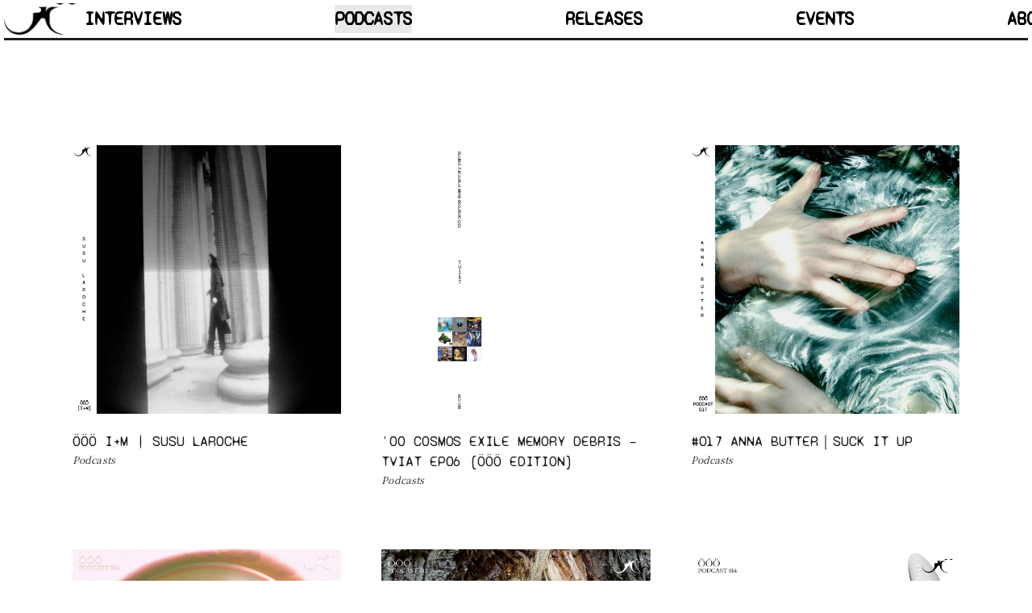

--- FILE ---
content_type: text/html; charset=UTF-8
request_url: https://ooolandscape.com/online/podcasts/
body_size: 11013
content:
<!DOCTYPE html>
<html lang="en-US">
<head>
	<meta charset="UTF-8">
	<meta name="viewport" content="width=device-width, initial-scale=1, user-scalable=yes">
	<link rel="profile" href="https://gmpg.org/xfn/11">

	<title>Podcasts &#8211; ÖÖÖ</title>
<meta name='robots' content='max-image-preview:large' />
<link rel='dns-prefetch' href='//fonts.googleapis.com' />
<link rel="alternate" type="application/rss+xml" title="ÖÖÖ &raquo; Feed" href="https://ooolandscape.com/feed/" />
<link rel="alternate" type="application/rss+xml" title="ÖÖÖ &raquo; Comments Feed" href="https://ooolandscape.com/comments/feed/" />
<link rel="alternate" type="application/rss+xml" title="ÖÖÖ &raquo; Podcasts Portfolio Category Feed" href="https://ooolandscape.com/online/podcasts/feed/" />
<style id='wp-img-auto-sizes-contain-inline-css' type='text/css'>
img:is([sizes=auto i],[sizes^="auto," i]){contain-intrinsic-size:3000px 1500px}
/*# sourceURL=wp-img-auto-sizes-contain-inline-css */
</style>
<style id='wp-emoji-styles-inline-css' type='text/css'>

	img.wp-smiley, img.emoji {
		display: inline !important;
		border: none !important;
		box-shadow: none !important;
		height: 1em !important;
		width: 1em !important;
		margin: 0 0.07em !important;
		vertical-align: -0.1em !important;
		background: none !important;
		padding: 0 !important;
	}
/*# sourceURL=wp-emoji-styles-inline-css */
</style>
<link rel='stylesheet' id='wp-block-library-css' href='https://ooolandscape.com/wp-includes/css/dist/block-library/style.min.css?ver=6.9' type='text/css' media='all' />
<style id='global-styles-inline-css' type='text/css'>
:root{--wp--preset--aspect-ratio--square: 1;--wp--preset--aspect-ratio--4-3: 4/3;--wp--preset--aspect-ratio--3-4: 3/4;--wp--preset--aspect-ratio--3-2: 3/2;--wp--preset--aspect-ratio--2-3: 2/3;--wp--preset--aspect-ratio--16-9: 16/9;--wp--preset--aspect-ratio--9-16: 9/16;--wp--preset--color--black: #000000;--wp--preset--color--cyan-bluish-gray: #abb8c3;--wp--preset--color--white: #ffffff;--wp--preset--color--pale-pink: #f78da7;--wp--preset--color--vivid-red: #cf2e2e;--wp--preset--color--luminous-vivid-orange: #ff6900;--wp--preset--color--luminous-vivid-amber: #fcb900;--wp--preset--color--light-green-cyan: #7bdcb5;--wp--preset--color--vivid-green-cyan: #00d084;--wp--preset--color--pale-cyan-blue: #8ed1fc;--wp--preset--color--vivid-cyan-blue: #0693e3;--wp--preset--color--vivid-purple: #9b51e0;--wp--preset--gradient--vivid-cyan-blue-to-vivid-purple: linear-gradient(135deg,rgb(6,147,227) 0%,rgb(155,81,224) 100%);--wp--preset--gradient--light-green-cyan-to-vivid-green-cyan: linear-gradient(135deg,rgb(122,220,180) 0%,rgb(0,208,130) 100%);--wp--preset--gradient--luminous-vivid-amber-to-luminous-vivid-orange: linear-gradient(135deg,rgb(252,185,0) 0%,rgb(255,105,0) 100%);--wp--preset--gradient--luminous-vivid-orange-to-vivid-red: linear-gradient(135deg,rgb(255,105,0) 0%,rgb(207,46,46) 100%);--wp--preset--gradient--very-light-gray-to-cyan-bluish-gray: linear-gradient(135deg,rgb(238,238,238) 0%,rgb(169,184,195) 100%);--wp--preset--gradient--cool-to-warm-spectrum: linear-gradient(135deg,rgb(74,234,220) 0%,rgb(151,120,209) 20%,rgb(207,42,186) 40%,rgb(238,44,130) 60%,rgb(251,105,98) 80%,rgb(254,248,76) 100%);--wp--preset--gradient--blush-light-purple: linear-gradient(135deg,rgb(255,206,236) 0%,rgb(152,150,240) 100%);--wp--preset--gradient--blush-bordeaux: linear-gradient(135deg,rgb(254,205,165) 0%,rgb(254,45,45) 50%,rgb(107,0,62) 100%);--wp--preset--gradient--luminous-dusk: linear-gradient(135deg,rgb(255,203,112) 0%,rgb(199,81,192) 50%,rgb(65,88,208) 100%);--wp--preset--gradient--pale-ocean: linear-gradient(135deg,rgb(255,245,203) 0%,rgb(182,227,212) 50%,rgb(51,167,181) 100%);--wp--preset--gradient--electric-grass: linear-gradient(135deg,rgb(202,248,128) 0%,rgb(113,206,126) 100%);--wp--preset--gradient--midnight: linear-gradient(135deg,rgb(2,3,129) 0%,rgb(40,116,252) 100%);--wp--preset--font-size--small: 13px;--wp--preset--font-size--medium: 20px;--wp--preset--font-size--large: 36px;--wp--preset--font-size--x-large: 42px;--wp--preset--spacing--20: 0.44rem;--wp--preset--spacing--30: 0.67rem;--wp--preset--spacing--40: 1rem;--wp--preset--spacing--50: 1.5rem;--wp--preset--spacing--60: 2.25rem;--wp--preset--spacing--70: 3.38rem;--wp--preset--spacing--80: 5.06rem;--wp--preset--shadow--natural: 6px 6px 9px rgba(0, 0, 0, 0.2);--wp--preset--shadow--deep: 12px 12px 50px rgba(0, 0, 0, 0.4);--wp--preset--shadow--sharp: 6px 6px 0px rgba(0, 0, 0, 0.2);--wp--preset--shadow--outlined: 6px 6px 0px -3px rgb(255, 255, 255), 6px 6px rgb(0, 0, 0);--wp--preset--shadow--crisp: 6px 6px 0px rgb(0, 0, 0);}:where(.is-layout-flex){gap: 0.5em;}:where(.is-layout-grid){gap: 0.5em;}body .is-layout-flex{display: flex;}.is-layout-flex{flex-wrap: wrap;align-items: center;}.is-layout-flex > :is(*, div){margin: 0;}body .is-layout-grid{display: grid;}.is-layout-grid > :is(*, div){margin: 0;}:where(.wp-block-columns.is-layout-flex){gap: 2em;}:where(.wp-block-columns.is-layout-grid){gap: 2em;}:where(.wp-block-post-template.is-layout-flex){gap: 1.25em;}:where(.wp-block-post-template.is-layout-grid){gap: 1.25em;}.has-black-color{color: var(--wp--preset--color--black) !important;}.has-cyan-bluish-gray-color{color: var(--wp--preset--color--cyan-bluish-gray) !important;}.has-white-color{color: var(--wp--preset--color--white) !important;}.has-pale-pink-color{color: var(--wp--preset--color--pale-pink) !important;}.has-vivid-red-color{color: var(--wp--preset--color--vivid-red) !important;}.has-luminous-vivid-orange-color{color: var(--wp--preset--color--luminous-vivid-orange) !important;}.has-luminous-vivid-amber-color{color: var(--wp--preset--color--luminous-vivid-amber) !important;}.has-light-green-cyan-color{color: var(--wp--preset--color--light-green-cyan) !important;}.has-vivid-green-cyan-color{color: var(--wp--preset--color--vivid-green-cyan) !important;}.has-pale-cyan-blue-color{color: var(--wp--preset--color--pale-cyan-blue) !important;}.has-vivid-cyan-blue-color{color: var(--wp--preset--color--vivid-cyan-blue) !important;}.has-vivid-purple-color{color: var(--wp--preset--color--vivid-purple) !important;}.has-black-background-color{background-color: var(--wp--preset--color--black) !important;}.has-cyan-bluish-gray-background-color{background-color: var(--wp--preset--color--cyan-bluish-gray) !important;}.has-white-background-color{background-color: var(--wp--preset--color--white) !important;}.has-pale-pink-background-color{background-color: var(--wp--preset--color--pale-pink) !important;}.has-vivid-red-background-color{background-color: var(--wp--preset--color--vivid-red) !important;}.has-luminous-vivid-orange-background-color{background-color: var(--wp--preset--color--luminous-vivid-orange) !important;}.has-luminous-vivid-amber-background-color{background-color: var(--wp--preset--color--luminous-vivid-amber) !important;}.has-light-green-cyan-background-color{background-color: var(--wp--preset--color--light-green-cyan) !important;}.has-vivid-green-cyan-background-color{background-color: var(--wp--preset--color--vivid-green-cyan) !important;}.has-pale-cyan-blue-background-color{background-color: var(--wp--preset--color--pale-cyan-blue) !important;}.has-vivid-cyan-blue-background-color{background-color: var(--wp--preset--color--vivid-cyan-blue) !important;}.has-vivid-purple-background-color{background-color: var(--wp--preset--color--vivid-purple) !important;}.has-black-border-color{border-color: var(--wp--preset--color--black) !important;}.has-cyan-bluish-gray-border-color{border-color: var(--wp--preset--color--cyan-bluish-gray) !important;}.has-white-border-color{border-color: var(--wp--preset--color--white) !important;}.has-pale-pink-border-color{border-color: var(--wp--preset--color--pale-pink) !important;}.has-vivid-red-border-color{border-color: var(--wp--preset--color--vivid-red) !important;}.has-luminous-vivid-orange-border-color{border-color: var(--wp--preset--color--luminous-vivid-orange) !important;}.has-luminous-vivid-amber-border-color{border-color: var(--wp--preset--color--luminous-vivid-amber) !important;}.has-light-green-cyan-border-color{border-color: var(--wp--preset--color--light-green-cyan) !important;}.has-vivid-green-cyan-border-color{border-color: var(--wp--preset--color--vivid-green-cyan) !important;}.has-pale-cyan-blue-border-color{border-color: var(--wp--preset--color--pale-cyan-blue) !important;}.has-vivid-cyan-blue-border-color{border-color: var(--wp--preset--color--vivid-cyan-blue) !important;}.has-vivid-purple-border-color{border-color: var(--wp--preset--color--vivid-purple) !important;}.has-vivid-cyan-blue-to-vivid-purple-gradient-background{background: var(--wp--preset--gradient--vivid-cyan-blue-to-vivid-purple) !important;}.has-light-green-cyan-to-vivid-green-cyan-gradient-background{background: var(--wp--preset--gradient--light-green-cyan-to-vivid-green-cyan) !important;}.has-luminous-vivid-amber-to-luminous-vivid-orange-gradient-background{background: var(--wp--preset--gradient--luminous-vivid-amber-to-luminous-vivid-orange) !important;}.has-luminous-vivid-orange-to-vivid-red-gradient-background{background: var(--wp--preset--gradient--luminous-vivid-orange-to-vivid-red) !important;}.has-very-light-gray-to-cyan-bluish-gray-gradient-background{background: var(--wp--preset--gradient--very-light-gray-to-cyan-bluish-gray) !important;}.has-cool-to-warm-spectrum-gradient-background{background: var(--wp--preset--gradient--cool-to-warm-spectrum) !important;}.has-blush-light-purple-gradient-background{background: var(--wp--preset--gradient--blush-light-purple) !important;}.has-blush-bordeaux-gradient-background{background: var(--wp--preset--gradient--blush-bordeaux) !important;}.has-luminous-dusk-gradient-background{background: var(--wp--preset--gradient--luminous-dusk) !important;}.has-pale-ocean-gradient-background{background: var(--wp--preset--gradient--pale-ocean) !important;}.has-electric-grass-gradient-background{background: var(--wp--preset--gradient--electric-grass) !important;}.has-midnight-gradient-background{background: var(--wp--preset--gradient--midnight) !important;}.has-small-font-size{font-size: var(--wp--preset--font-size--small) !important;}.has-medium-font-size{font-size: var(--wp--preset--font-size--medium) !important;}.has-large-font-size{font-size: var(--wp--preset--font-size--large) !important;}.has-x-large-font-size{font-size: var(--wp--preset--font-size--x-large) !important;}
/*# sourceURL=global-styles-inline-css */
</style>

<style id='classic-theme-styles-inline-css' type='text/css'>
/*! This file is auto-generated */
.wp-block-button__link{color:#fff;background-color:#32373c;border-radius:9999px;box-shadow:none;text-decoration:none;padding:calc(.667em + 2px) calc(1.333em + 2px);font-size:1.125em}.wp-block-file__button{background:#32373c;color:#fff;text-decoration:none}
/*# sourceURL=/wp-includes/css/classic-themes.min.css */
</style>
<link rel='stylesheet' id='qi-addons-for-elementor-premium-helper-parts-style-css' href='https://ooolandscape.com/wp-content/plugins/qi-addons-for-elementor-premium/assets/css/helper-parts.min.css?ver=6.9' type='text/css' media='all' />
<link rel='stylesheet' id='qi-addons-for-elementor-style-css' href='https://ooolandscape.com/wp-content/plugins/qi-addons-for-elementor/assets/css/main.min.css?ver=1.7.6' type='text/css' media='all' />
<link rel='stylesheet' id='qi-addons-for-elementor-premium-style-css' href='https://ooolandscape.com/wp-content/plugins/qi-addons-for-elementor-premium/assets/css/main.min.css?ver=6.9' type='text/css' media='all' />
<link rel='stylesheet' id='qi-addons-for-elementor-grid-style-css' href='https://ooolandscape.com/wp-content/plugins/qi-addons-for-elementor/assets/css/grid.min.css?ver=1.7.6' type='text/css' media='all' />
<link rel='stylesheet' id='qi-addons-for-elementor-helper-parts-style-css' href='https://ooolandscape.com/wp-content/plugins/qi-addons-for-elementor/assets/css/helper-parts.min.css?ver=1.7.6' type='text/css' media='all' />
<link rel='stylesheet' id='swiper-css' href='https://ooolandscape.com/wp-content/plugins/elementor/assets/lib/swiper/v8/css/swiper.min.css?ver=8.4.5' type='text/css' media='all' />
<link rel='stylesheet' id='qode-essential-addons-style-css' href='https://ooolandscape.com/wp-content/plugins/qode-essential-addons/assets/css/main.min.css?ver=1.6.1' type='text/css' media='all' />
<link rel='stylesheet' id='qode-essential-addons-premium-style-css' href='https://ooolandscape.com/wp-content/plugins/qode-essential-addons-premium/assets/css/main.min.css?ver=6.9' type='text/css' media='all' />
<link rel='stylesheet' id='qi-google-fonts-css' href='https://fonts.googleapis.com/css?family=DM+Sans%3A400%2C500%2C600%2C700%7CKrona+One%3A400%2C500%2C600%2C700%7CJetBrains+Mono%3A400%2C500%2C600%2C700%7CGFS+Didot%3A400%2C500%2C600%2C700%7CNoto+Serif+JP%3A400%2C500%2C600%2C700%7CCinzel%3A400%2C500%2C600%2C700%7CSyne+Mono%3A400%2C500%2C600%2C700%7CCormorant+Garamond%3A400%2C500%2C600%2C700%7CLora%3A400%2C500%2C600%2C700%7CEB+Garamond%3A400%2C500%2C600%2C700%7CBodoni+Moda%3A400%2C500%2C600%2C700%7CBentham%3A400%2C500%2C600%2C700%7CSpace+Grotesk%3A400%2C500%2C600%2C700%7CMontserrat%3A400%2C500%2C600%2C700%7COpen+Sans%3A400%2C500%2C600%2C700%7CRaleway%3A400%2C500%2C600%2C700%7CQuicksand%3A400%2C500%2C600%2C700%7CManrope%3A400%2C500%2C600%2C700%7CPrompt%3A400%2C500%2C600%2C700%7CExo%3A400%2C500%2C600%2C700%7CExo+2%3A400%2C500%2C600%2C700%7CGotu%3A400%2C500%2C600%2C700&#038;subset=latin-ext&#038;display=swap&#038;ver=1.0.0' type='text/css' media='all' />
<link rel='stylesheet' id='qi-grid-css' href='https://ooolandscape.com/wp-content/themes/qi/assets/css/grid.min.css?ver=1.3' type='text/css' media='all' />
<link rel='stylesheet' id='qi-main-css' href='https://ooolandscape.com/wp-content/themes/qi/assets/css/main.min.css?ver=1.3' type='text/css' media='all' />
<style id='qi-main-inline-css' type='text/css'>
#qodef-page-footer-bottom-area { background-color: rgba(255,255,255,0);}#qodef-page-footer-bottom-area-inner { padding-bottom: 15px;padding-left: 45px !important;padding-right: 45px !important;border-top-width: 0px;}#qodef-fullscreen-area { background-color: #0a0a0a;text-align: center;}#qodef-fullscreen-area-inner { flex-direction: column;}.qodef-fullscreen-menu-opener { width: 72px;}#qodef-fullscreen-area .qodef-fullscreen-menu-close { color: #ffffff;width: 100px;}#qodef-fullscreen-area .qodef-fullscreen-menu-close:hover, #qodef-fullscreen-area .qodef-fullscreen-menu-close:focus { color: #ffffff;}.qodef-fullscreen-menu > ul > li > a { color: #ffffff;font-family: "Krona One";font-size: 60px;line-height: 80px;text-transform: uppercase;margin-top: 20px;margin-bottom: 20px;}.qodef-fullscreen-menu > ul > li > a:hover { color: #ffffff;text-decoration: none;}.qodef-fullscreen-menu > ul > li.current-menu-ancestor > a, .qodef-fullscreen-menu > ul > li.current-menu-item > a { color: #ffffff;text-decoration: underline;}.qodef-fullscreen-menu ul li ul li > a { color: #000000;}.qodef-fullscreen-menu ul li ul li > a:hover { color: #000000;}.qodef-fullscreen-menu ul li ul li.current-menu-ancestor > a, .qodef-fullscreen-menu ul li ul li.current-menu-item > a { color: #000000;}@media only screen and (max-width: 1024px) { #qodef-page-inner { padding: 50px 0px 50px 0px;}}#qodef-page-header .qodef-header-logo-link { height: 40px;}#qodef-page-mobile-header .qodef-mobile-header-logo-link { height: 100px;padding: 700;}#qodef-page-header .widget.woocommerce.widget_shopping_cart .widgettitle { font-family: "Syne Mono";font-size: 23px;font-weight: 700;letter-spacing: -1px;text-transform: uppercase;}.qodef-header-navigation> ul > li > a, #qodef-page-header .widget_qode_essential_addons_icon_svg .qodef-m-text { font-family: "Syne Mono";font-size: 23px;font-weight: 700;letter-spacing: -1px;text-transform: uppercase;}.qodef-header-navigation> ul > li > a:hover, .qodef-header-navigation> ul > li > a:focus { text-decoration: none;}.qodef-header-navigation> ul > li.current-menu-ancestor > a, .qodef-header-navigation> ul > li.current-menu-item > a { text-decoration: none;}.qodef-header-navigation> ul > li { margin-left: 85px;margin-right: 85px;}.qodef-header-navigation > ul > li.qodef-menu-item--narrow ul li a { font-family: "Arial";}.qodef-portfolio-list .qodef-e-info-category { color: #1e1e1e;}.qodef-portfolio-list .qodef-e-info-category a, .qodef-e-content-follow .qodef-e-content .qodef-e-category-holder .qodef-e-info-category { color: #1e1e1e;font-family: "Noto Serif JP";font-size: 12px;font-style: italic;font-weight: 400;letter-spacing: 0.1px;}.qodef-portfolio-single .qodef-portfolio-info .qodef-style--meta, .qodef-portfolio-single.qodef-info-text-position--adjacent .qodef-portfolio-info .qodef-style--meta, .qodef-portfolio-project-info .qodef-e-label { font-family: "Krona One";font-size: 20px;font-weight: 500;text-transform: uppercase;}.qodef-portfolio-single .qodef-portfolio-info p, .qodef-portfolio-single .qodef-portfolio-info a, .qodef-portfolio-single .qodef-portfolio-info .qodef-e > span, .qodef-portfolio-project-info .qodef-e-info-data, .qodef-portfolio-project-info .qodef-e-info-data a { color: #000000;font-family: "JetBrains Mono";font-size: 14px;font-style: normal;text-transform: none;}.qodef-portfolio-single .qodef-media .qodef-grid-item:not(:last-child) { margin-bottom: 30px !important;}body { font-family: "Manrope";font-size: 14px;line-height: 24px;font-weight: 500;letter-spacing: 0px;text-transform: none;}.mfp-bottom-bar .mfp-counter, .mfp-bottom-bar .mfp-title { font-family: "Manrope";font-size: 14px;line-height: 24px;font-weight: 500;letter-spacing: 0px;text-transform: none;}p { margin-top: 2px;}h1, .qodef-h1 { color: #ffffff;font-family: "Arial";font-size: 43px;line-height: 50px;font-style: normal;font-weight: 400;letter-spacing: -0.9px;text-transform: uppercase;}h2, .qodef-h2 { font-family: "Syne Mono";font-size: 30px;line-height: 45px;font-weight: 400;letter-spacing: -2px;text-transform: capitalize;}#qodef-woo-page.qodef--checkout #customer_details h3, #qodef-woo-page.qodef--checkout #order_review_heading { font-family: "Syne Mono";font-size: 30px;line-height: 45px;font-weight: 400;letter-spacing: -2px;text-transform: capitalize;}h3, .qodef-h3 { font-family: "Arial";font-size: 14px;line-height: 25px;font-style: normal;font-weight: 400;letter-spacing: 0.1px;text-transform: none;}#qodef-woo-page.qodef--single .woocommerce-Reviews .woocommerce-Reviews-title, #qodef-woo-page.qodef--single #review_form .comment-reply-title, #qodef-woo-page.qodef--cart .cart_totals > h2, #qodef-woo-page.qodef--cart .cross-sells > h2, .woocommerce-page div.woocommerce > .cart-empty, body[class*="theme-qi"] #qodef-related-posts .qodef-m-title { font-family: "Arial";font-size: 14px;line-height: 25px;font-style: normal;font-weight: 400;letter-spacing: 0.1px;text-transform: none;}h4, .qodef-h4 { font-family: "Krona One";font-size: 14px;line-height: 24px;font-weight: 300;text-transform: uppercase;}h5, .qodef-h5 { font-family: "Syne Mono";font-size: 18px;line-height: 25px;font-weight: 500;letter-spacing: -0.1px;text-transform: uppercase;}.woocommerce-page div.woocommerce .shop_table th, #qodef-woo-page.qodef--cart .shop_table td.product-name a { font-family: "Syne Mono";font-size: 18px;line-height: 25px;font-weight: 500;letter-spacing: -0.1px;text-transform: uppercase;}#qodef-woo-page.qodef--single .woocommerce-tabs .wc-tabs li a { font-family: "Syne Mono";font-size: 18px;line-height: 25px;font-weight: 500;letter-spacing: -0.1px;text-transform: uppercase;}h6, .qodef-h6 { font-family: "Syne Mono";font-size: 15px;line-height: 15px;font-weight: 400;text-transform: uppercase;}#qodef-page-sidebar .widget.widget_recent_entries ul li a, #qodef-page-sidebar .wp-block-latest-posts li a, #qodef-page-wrapper .widget.woocommerce a .product-title, #qodef-woo-page.qodef--single .shop_attributes th, #qodef-woo-page.qodef--single .woocommerce-Reviews .woocommerce-review__author { font-family: "Syne Mono";font-size: 15px;line-height: 15px;font-weight: 400;text-transform: uppercase;}a, p a { text-decoration: none;}a:hover, p a:hover, a:focus, p a:focus, .woocommerce-account .woocommerce-MyAccount-navigation ul li.is-active a, #qodef-woo-page.qodef--single .woocommerce-product-rating .woocommerce-review-link:hover, .qodef-page-title .qodef-breadcrumbs a:hover, #qodef-page-comments-list .qodef-comment-item .qodef-e-links a:hover { text-decoration: none;outline: none;}.qodef-blog.qodef--single.qodef-m .qodef-blog-item .qodef-e-content,
					.qodef-blog.qodef--single .qodef-blog-item .qodef-e-info.qodef-info--top,
					.qodef-blog.qodef--single .qodef-blog-item.format-quote .qodef-e-quote,
					.qodef-blog.qodef--single .qodef-blog-item.format-link .qodef-e-link { text-align: left;justify-content: left;}.qodef-header--standard.qodef-header--borders-between #qodef-page-header .qodef-widget-holder > .widget { padding-left: 2px;padding-right: 2px;}.qodef-header--standard #qodef-page-header-inner { border-bottom-color: transparent !important;}.qodef-header--standard.qodef-header--standard-absolute-border #qodef-page-header-inner:after { border-bottom-width: 3px;border-bottom-style: solid;left: 5px !important;width: calc(100% - 10px) !important;}.qodef-header-navigation> ul > li.current-menu-ancestor > a .qodef-menu-item-text, .qodef-header-navigation> ul > li.current-menu-item > a .qodef-menu-item-text { background-color: rgba(178,178,178,0.29);}#qodef-single-portfolio-navigation .qodef-m-nav { font-family: "Krona One";font-size: 18px;font-weight: 400;text-transform: uppercase;}#qodef-single-portfolio-navigation .qodef-m-nav:hover { text-decoration: none;}#qodef-single-portfolio-navigation .qodef-m-holder { margin-top: 78px  !important;}#qodef-related-projects { padding-top: 92px;}.qodef-portfolio-single .qodef-variations--big .qodef-portfolio-info { margin-top: 10px;}.qodef-header--standard #qodef-page-header { height: 50px;}.qodef-header--standard #qodef-page-header-inner { padding-left: 5px;padding-right: 5px;border-bottom-width: 3px;border-bottom-style: solid;}#qodef-page-header .qodef-widget-holder .widget { margin-left: 2px;margin-right: 2px;}.qodef-mobile-header-navigation { background-color: rgba(255,255,255,0.59)!important;}.qodef-mobile-header--standard #qodef-page-mobile-header { height: 110px;}.qodef-mobile-header--standard #qodef-page-mobile-header-inner { padding-left: 35px;padding-right: 35px;}.qodef-mobile-header--standard .qodef-mobile-header-navigation > ul:not(.qodef-content-grid) { padding-left: 35px;padding-right: 35px;}.qodef-mobile-header--standard #qodef-page-mobile-header-inner { border-bottom-color: #ffffff;border-bottom-width: 1px;border-bottom-style: solid;}.qodef-mobile-header--standard .qodef-mobile-header-navigation { border-bottom-color: #000000;border-bottom-width: 1px;border-bottom-style: solid;}.qodef-mobile-header-opener { color: #000000;}.qodef-mobile-header-opener svg { width: 17px;}.qodef-mobile-header-opener:hover { color: #000000;}.qodef-mobile-header-navigation> ul > li > a { font-family: "Syne Mono";font-size: 20px;line-height: 35px;font-weight: 900;text-decoration: none;letter-spacing: 0px;text-transform: uppercase;}.qodef-mobile-header-navigation> ul > li > a:hover, .qodef-mobile-header-navigation> ul > li > a:focus { text-decoration: none;}.qodef-mobile-header-navigation> ul > li.current-menu-ancestor > a, .qodef-mobile-header-navigation> ul > li.current-menu-item > a { color: rgba(0,0,0,0.21);text-decoration: none;}.qodef-mobile-header-navigation> ul > li.current-menu-ancestor > .qodef-mobile-menu-item-icon, .qodef-mobile-header-navigation> ul > li.current-menu-item > .qodef-mobile-menu-item-icon { color: rgba(0,0,0,0.21);}.qodef-mobile-header-navigation > ul > li ul li a { font-family: "Syne Mono";}@media only screen and (max-width: 1024px){#qodef-fullscreen-area .qodef-fullscreen-menu-close { top: 29px;right: 7%;}}@media only screen and (max-width: 680px){.qodef-fullscreen-menu > ul > li > a { font-size: 35px;line-height: 65px;}h2, .qodef-h2 { font-size: 26px;}#qodef-woo-page.qodef--checkout #customer_details h3, #qodef-woo-page.qodef--checkout #order_review_heading { font-size: 26px;}}
/*# sourceURL=qi-main-inline-css */
</style>
<link rel='stylesheet' id='qi-style-css' href='https://ooolandscape.com/wp-content/themes/qi/style.css?ver=1.3' type='text/css' media='all' />
<script type="text/javascript" src="https://ooolandscape.com/wp-includes/js/jquery/jquery.min.js?ver=3.7.1" id="jquery-core-js"></script>
<script type="text/javascript" src="https://ooolandscape.com/wp-includes/js/jquery/jquery-migrate.min.js?ver=3.4.1" id="jquery-migrate-js"></script>
<link rel="https://api.w.org/" href="https://ooolandscape.com/wp-json/" /><link rel="alternate" title="JSON" type="application/json" href="https://ooolandscape.com/wp-json/wp/v2/portfolio-category/29" /><link rel="EditURI" type="application/rsd+xml" title="RSD" href="https://ooolandscape.com/xmlrpc.php?rsd" />
<meta name="generator" content="WordPress 6.9" />
<meta name="generator" content="Elementor 3.22.3; features: e_optimized_assets_loading, e_optimized_css_loading, additional_custom_breakpoints; settings: css_print_method-external, google_font-enabled, font_display-auto">
<link rel="icon" href="https://ooolandscape.com/wp-content/uploads/2022/07/1-150x150.jpg" sizes="32x32" />
<link rel="icon" href="https://ooolandscape.com/wp-content/uploads/2022/07/1-300x300.jpg" sizes="192x192" />
<link rel="apple-touch-icon" href="https://ooolandscape.com/wp-content/uploads/2022/07/1-300x300.jpg" />
<meta name="msapplication-TileImage" content="https://ooolandscape.com/wp-content/uploads/2022/07/1-300x300.jpg" />
		<style type="text/css" id="wp-custom-css">
			
h2.qodef-m-title {
  color: white;
}
body {
    font-family: "Arial";
}
h3, .qodef-h3 {
  font-family: "Ogg";
}
.qodef-m-nav-label {
  color: white;
}

@font-face {
    font-family: 'Ogg';
    src: url('//ooolandscape.com/Ogg-Roman.eot');
    src: url('//ooolandscape.com/Ogg-Roman.eot?#iefix') format('embedded-opentype'),
        url('//ooolandscape.com/Ogg-Roman.woff2') format('woff2'),
        url('//ooolandscape.com/Ogg-Roman.woff') format('woff'),
        url('//ooolandscape.com/Ogg-Roman.ttf') format('truetype'),
        url('//ooolandscape.com/Ogg-Roman.svg#Ogg-Roman') format('svg');
    font-weight: normal ;
    font-style: normal;
}

@media only screen and (max-width: 480px){
    .single-portfolio-item .qodef-content-grid {
        width: 95%;
    }

		</style>
		</head>
<body class="archive tax-portfolio-category term-podcasts term-29 wp-custom-logo wp-embed-responsive wp-theme-qi qi-addons-for-elementor-premium-1.0.2 qodef-qi--no-touch qi-addons-for-elementor-1.7.6  qodef-fullscreen-menu--hide-logo qodef-fullscreen-1st-lvl--draw-hover-underline qodef-content-grid-1400 qodef-header--standard qodef-header-appearance--fixed qodef-mobile-header--standard qode-essential-addons-1.6.1 qodef-custom-cursor-images qodef-header--dark qodef-header--standard-absolute-border qodef-portfolio-navigation--draw-hover-underline qode-essential-addons-premium-1.0.1 theme-qi qi-1.3 qodef-header-standard--right qodef-search--covers-header elementor-default elementor-kit-475" itemscope itemtype="https://schema.org/WebPage">
	<a class="skip-link screen-reader-text" href="#qodef-page-content">Skip to the content</a>	<div id="qodef-page-wrapper" class="">
		<header id="qodef-page-header" >
		<div id="qodef-page-header-inner" class="">
		<a itemprop="url" class="qodef-header-logo-link qodef-height--set qodef-source--image" href="https://ooolandscape.com/" rel="home">
	<img fetchpriority="high" width="3547" height="1569" src="https://ooolandscape.com/wp-content/uploads/2022/09/ÖÖÖ_logo_white.png" class="qodef-header-logo-image qodef--main" alt="logo main" itemprop="image" srcset="https://ooolandscape.com/wp-content/uploads/2022/09/ÖÖÖ_logo_white.png 3547w, https://ooolandscape.com/wp-content/uploads/2022/09/ÖÖÖ_logo_white-300x133.png 300w, https://ooolandscape.com/wp-content/uploads/2022/09/ÖÖÖ_logo_white-1024x453.png 1024w, https://ooolandscape.com/wp-content/uploads/2022/09/ÖÖÖ_logo_white-768x340.png 768w, https://ooolandscape.com/wp-content/uploads/2022/09/ÖÖÖ_logo_white-1536x679.png 1536w, https://ooolandscape.com/wp-content/uploads/2022/09/ÖÖÖ_logo_white-2048x906.png 2048w" sizes="(max-width: 3547px) 100vw, 3547px" /></a>
	<nav class="qodef-header-navigation" role="navigation" aria-label="Top Menu">
		<ul id="menu-ooo-1" class="menu"><li class="menu-item menu-item-type-taxonomy menu-item-object-portfolio-category menu-item-3971"><a href="https://ooolandscape.com/online/interviews/"><span class="qodef-menu-item-text">Interviews</span></a></li>
<li class="menu-item menu-item-type-taxonomy menu-item-object-portfolio-category current-menu-item menu-item-2332"><a href="https://ooolandscape.com/online/podcasts/" aria-current="page"><span class="qodef-menu-item-text">Podcasts</span></a></li>
<li class="menu-item menu-item-type-taxonomy menu-item-object-portfolio-category menu-item-4538"><a href="https://ooolandscape.com/online/releases/"><span class="qodef-menu-item-text">Releases</span></a></li>
<li class="menu-item menu-item-type-post_type menu-item-object-page menu-item-3427"><a href="https://ooolandscape.com/events/"><span class="qodef-menu-item-text">EVENTS</span></a></li>
<li class="menu-item menu-item-type-post_type menu-item-object-page menu-item-3486"><a href="https://ooolandscape.com/about-2/"><span class="qodef-menu-item-text">About</span></a></li>
</ul>	</nav>
	</div>
	</header>
<header id="qodef-page-mobile-header">
		<div id="qodef-page-mobile-header-inner" >
		<a itemprop="url" class="qodef-mobile-header-logo-link qodef-height--set qodef-source--image" href="https://ooolandscape.com/" rel="home">
	<img width="795" height="795" src="https://ooolandscape.com/wp-content/uploads/2022/09/OOO-logo_animated_square-1.gif" class="qodef-header-logo-image qodef--main" alt="logo main" itemprop="image" /></a>
	<button type="button" class="qodef-mobile-header-opener" aria-expanded="false" aria-label="Open the menu">
		<svg class="qodef--initial" xmlns="http://www.w3.org/2000/svg" width="20" height="13" x="0px" y="0px" viewBox="0 0 21.3 13.7" xml:space="preserve" aria-hidden="true"><rect x="10.1" y="-9.1" transform="matrix(-1.836970e-16 1 -1 -1.836970e-16 11.5 -9.75)" width="1" height="20"/><rect x="10.1" y="-3.1" transform="matrix(-1.836970e-16 1 -1 -1.836970e-16 17.5 -3.75)" width="1" height="20"/><rect x="10.1" y="2.9" transform="matrix(-1.836970e-16 1 -1 -1.836970e-16 23.5 2.25)" width="1" height="20"/></svg>	</button>
		<nav class="qodef-mobile-header-navigation qodef-mobile-header-navigation-initial" role="navigation" aria-label="Mobile Menu">
		<ul id="menu-ooo-2" class=""><li class="menu-item menu-item-type-taxonomy menu-item-object-portfolio-category menu-item-3971"><a href="https://ooolandscape.com/online/interviews/"><span class="qodef-menu-item-text">Interviews</span></a></li>
<li class="menu-item menu-item-type-taxonomy menu-item-object-portfolio-category current-menu-item menu-item-2332"><a href="https://ooolandscape.com/online/podcasts/" aria-current="page"><span class="qodef-menu-item-text">Podcasts</span></a></li>
<li class="menu-item menu-item-type-taxonomy menu-item-object-portfolio-category menu-item-4538"><a href="https://ooolandscape.com/online/releases/"><span class="qodef-menu-item-text">Releases</span></a></li>
<li class="menu-item menu-item-type-post_type menu-item-object-page menu-item-3427"><a href="https://ooolandscape.com/events/"><span class="qodef-menu-item-text">EVENTS</span></a></li>
<li class="menu-item menu-item-type-post_type menu-item-object-page menu-item-3486"><a href="https://ooolandscape.com/about-2/"><span class="qodef-menu-item-text">About</span></a></li>
</ul>	</nav>
	</div>
	</header>
		<div id="qodef-page-outer">
						<div id="qodef-page-inner" class="qodef-content-grid">
<main id="qodef-page-content" class="qodef-grid qodef-layout--columns qodef-gutter--huge">
	<div class="qodef-grid-inner">
		<div class="qodef-grid-item">
	<div class="qodef-shortcode qodef-m  qodef-portfolio-list qodef-item-layout--info-below    qodef-grid qodef-layout--columns  qodef-gutter--large qodef-col-num--3  qodef-item-layout--info-below qodef-responsive--predefined"  >	<div class="qodef-grid-inner">		<article class="qodef-e qodef-grid-item qodef-item--full post-5505 portfolio-item type-portfolio-item status-publish has-post-thumbnail hentry portfolio-category-podcasts portfolio-tag-podcasts">	<div class="qodef-e-inner" >		<div class="qodef-e-image">				<div class="qodef-e-media-image">		<a itemprop="url" href="https://ooolandscape.com/topics/5505/">			<img width="2000" height="2000" src="https://ooolandscape.com/wp-content/uploads/2025/08/OOO_SUSULAROCHE_COVER-1.jpg" class="attachment-full size-full wp-post-image" alt="" decoding="async" srcset="https://ooolandscape.com/wp-content/uploads/2025/08/OOO_SUSULAROCHE_COVER-1.jpg 2000w, https://ooolandscape.com/wp-content/uploads/2025/08/OOO_SUSULAROCHE_COVER-1-300x300.jpg 300w, https://ooolandscape.com/wp-content/uploads/2025/08/OOO_SUSULAROCHE_COVER-1-1024x1024.jpg 1024w, https://ooolandscape.com/wp-content/uploads/2025/08/OOO_SUSULAROCHE_COVER-1-150x150.jpg 150w, https://ooolandscape.com/wp-content/uploads/2025/08/OOO_SUSULAROCHE_COVER-1-768x768.jpg 768w, https://ooolandscape.com/wp-content/uploads/2025/08/OOO_SUSULAROCHE_COVER-1-1536x1536.jpg 1536w, https://ooolandscape.com/wp-content/uploads/2025/08/OOO_SUSULAROCHE_COVER-1-650x650.jpg 650w, https://ooolandscape.com/wp-content/uploads/2025/08/OOO_SUSULAROCHE_COVER-1-1300x1300.jpg 1300w" sizes="(max-width: 2000px) 100vw, 2000px" />					</a>	</div>		</div>		<div class="qodef-e-content" >							<h5 itemprop="name" class="qodef-e-title entry-title" >	<a itemprop="url" class="qodef-e-title-link" href="https://ooolandscape.com/topics/5505/">		ÖÖÖ I+M | SUSU LAROCHE	</a></h5>					<div class="qodef-e-info-category" >		<a href="https://ooolandscape.com/online/podcasts/" rel="tag">Podcasts</a>	</div>					</div>	</div></article><article class="qodef-e qodef-grid-item qodef-item--full post-5437 portfolio-item type-portfolio-item status-publish has-post-thumbnail hentry portfolio-category-podcasts portfolio-tag-podcasts">	<div class="qodef-e-inner" >		<div class="qodef-e-image">				<div class="qodef-e-media-image">		<a itemprop="url" href="https://ooolandscape.com/topics/00-cosmos-exile-memory-debris-tviat-ep06-ooo-edition/">			<img loading="lazy" width="2500" height="2500" src="https://ooolandscape.com/wp-content/uploads/2025/04/TVIAT-2.jpg" class="attachment-full size-full wp-post-image" alt="" decoding="async" srcset="https://ooolandscape.com/wp-content/uploads/2025/04/TVIAT-2.jpg 2500w, https://ooolandscape.com/wp-content/uploads/2025/04/TVIAT-2-300x300.jpg 300w, https://ooolandscape.com/wp-content/uploads/2025/04/TVIAT-2-1024x1024.jpg 1024w, https://ooolandscape.com/wp-content/uploads/2025/04/TVIAT-2-150x150.jpg 150w, https://ooolandscape.com/wp-content/uploads/2025/04/TVIAT-2-768x768.jpg 768w, https://ooolandscape.com/wp-content/uploads/2025/04/TVIAT-2-1536x1536.jpg 1536w, https://ooolandscape.com/wp-content/uploads/2025/04/TVIAT-2-2048x2048.jpg 2048w, https://ooolandscape.com/wp-content/uploads/2025/04/TVIAT-2-650x650.jpg 650w, https://ooolandscape.com/wp-content/uploads/2025/04/TVIAT-2-1300x1300.jpg 1300w" sizes="(max-width: 2500px) 100vw, 2500px" />					</a>	</div>		</div>		<div class="qodef-e-content" >							<h5 itemprop="name" class="qodef-e-title entry-title" >	<a itemprop="url" class="qodef-e-title-link" href="https://ooolandscape.com/topics/00-cosmos-exile-memory-debris-tviat-ep06-ooo-edition/">		&#8217;00 Cosmos Exile Memory Debris — TVIAT ep06 [ÖÖÖ Edition]	</a></h5>					<div class="qodef-e-info-category" >		<a href="https://ooolandscape.com/online/podcasts/" rel="tag">Podcasts</a>	</div>					</div>	</div></article><article class="qodef-e qodef-grid-item qodef-item--full post-5370 portfolio-item type-portfolio-item status-publish has-post-thumbnail hentry portfolio-category-podcasts">	<div class="qodef-e-inner" >		<div class="qodef-e-image">				<div class="qodef-e-media-image">		<a itemprop="url" href="https://ooolandscape.com/topics/017-annabutter/">			<img loading="lazy" width="2000" height="2000" src="https://ooolandscape.com/wp-content/uploads/2025/01/OOO_17_ARTWORK_V2.jpg" class="attachment-full size-full wp-post-image" alt="" decoding="async" srcset="https://ooolandscape.com/wp-content/uploads/2025/01/OOO_17_ARTWORK_V2.jpg 2000w, https://ooolandscape.com/wp-content/uploads/2025/01/OOO_17_ARTWORK_V2-300x300.jpg 300w, https://ooolandscape.com/wp-content/uploads/2025/01/OOO_17_ARTWORK_V2-1024x1024.jpg 1024w, https://ooolandscape.com/wp-content/uploads/2025/01/OOO_17_ARTWORK_V2-150x150.jpg 150w, https://ooolandscape.com/wp-content/uploads/2025/01/OOO_17_ARTWORK_V2-768x768.jpg 768w, https://ooolandscape.com/wp-content/uploads/2025/01/OOO_17_ARTWORK_V2-1536x1536.jpg 1536w, https://ooolandscape.com/wp-content/uploads/2025/01/OOO_17_ARTWORK_V2-650x650.jpg 650w, https://ooolandscape.com/wp-content/uploads/2025/01/OOO_17_ARTWORK_V2-1300x1300.jpg 1300w" sizes="(max-width: 2000px) 100vw, 2000px" />					</a>	</div>		</div>		<div class="qodef-e-content" >							<h5 itemprop="name" class="qodef-e-title entry-title" >	<a itemprop="url" class="qodef-e-title-link" href="https://ooolandscape.com/topics/017-annabutter/">		#017 Anna Butter｜suck it up	</a></h5>					<div class="qodef-e-info-category" >		<a href="https://ooolandscape.com/online/podcasts/" rel="tag">Podcasts</a>	</div>					</div>	</div></article><article class="qodef-e qodef-grid-item qodef-item--full post-5352 portfolio-item type-portfolio-item status-publish has-post-thumbnail hentry portfolio-category-podcasts portfolio-tag-podcasts">	<div class="qodef-e-inner" >		<div class="qodef-e-image">				<div class="qodef-e-media-image">		<a itemprop="url" href="https://ooolandscape.com/topics/podcast016-chiro/">			<img loading="lazy" width="2000" height="2000" src="https://ooolandscape.com/wp-content/uploads/2024/10/ooo-podcast-016_1.jpg" class="attachment-full size-full wp-post-image" alt="" decoding="async" srcset="https://ooolandscape.com/wp-content/uploads/2024/10/ooo-podcast-016_1.jpg 2000w, https://ooolandscape.com/wp-content/uploads/2024/10/ooo-podcast-016_1-300x300.jpg 300w, https://ooolandscape.com/wp-content/uploads/2024/10/ooo-podcast-016_1-1024x1024.jpg 1024w, https://ooolandscape.com/wp-content/uploads/2024/10/ooo-podcast-016_1-150x150.jpg 150w, https://ooolandscape.com/wp-content/uploads/2024/10/ooo-podcast-016_1-768x768.jpg 768w, https://ooolandscape.com/wp-content/uploads/2024/10/ooo-podcast-016_1-1536x1536.jpg 1536w, https://ooolandscape.com/wp-content/uploads/2024/10/ooo-podcast-016_1-650x650.jpg 650w, https://ooolandscape.com/wp-content/uploads/2024/10/ooo-podcast-016_1-1300x1300.jpg 1300w" sizes="(max-width: 2000px) 100vw, 2000px" />					</a>	</div>		</div>		<div class="qodef-e-content" >							<h5 itemprop="name" class="qodef-e-title entry-title" >	<a itemprop="url" class="qodef-e-title-link" href="https://ooolandscape.com/topics/podcast016-chiro/">		#016 Chiro｜MERCY VICTORY	</a></h5>					<div class="qodef-e-info-category" >		<a href="https://ooolandscape.com/online/podcasts/" rel="tag">Podcasts</a>	</div>					</div>	</div></article><article class="qodef-e qodef-grid-item qodef-item--full post-5181 portfolio-item type-portfolio-item status-publish has-post-thumbnail hentry portfolio-category-podcasts portfolio-tag-podcasts">	<div class="qodef-e-inner" >		<div class="qodef-e-image">				<div class="qodef-e-media-image">		<a itemprop="url" href="https://ooolandscape.com/topics/podcast015-shannon/">			<img loading="lazy" width="2000" height="2000" src="https://ooolandscape.com/wp-content/uploads/2024/07/ooo-podcast-015-cover-2000.jpg" class="attachment-full size-full wp-post-image" alt="" decoding="async" srcset="https://ooolandscape.com/wp-content/uploads/2024/07/ooo-podcast-015-cover-2000.jpg 2000w, https://ooolandscape.com/wp-content/uploads/2024/07/ooo-podcast-015-cover-2000-300x300.jpg 300w, https://ooolandscape.com/wp-content/uploads/2024/07/ooo-podcast-015-cover-2000-1024x1024.jpg 1024w, https://ooolandscape.com/wp-content/uploads/2024/07/ooo-podcast-015-cover-2000-150x150.jpg 150w, https://ooolandscape.com/wp-content/uploads/2024/07/ooo-podcast-015-cover-2000-768x768.jpg 768w, https://ooolandscape.com/wp-content/uploads/2024/07/ooo-podcast-015-cover-2000-1536x1536.jpg 1536w, https://ooolandscape.com/wp-content/uploads/2024/07/ooo-podcast-015-cover-2000-650x650.jpg 650w, https://ooolandscape.com/wp-content/uploads/2024/07/ooo-podcast-015-cover-2000-1300x1300.jpg 1300w" sizes="(max-width: 2000px) 100vw, 2000px" />					</a>	</div>		</div>		<div class="qodef-e-content" >							<h5 itemprop="name" class="qodef-e-title entry-title" >	<a itemprop="url" class="qodef-e-title-link" href="https://ooolandscape.com/topics/podcast015-shannon/">		#015 Shannon｜Untitled	</a></h5>					<div class="qodef-e-info-category" >		<a href="https://ooolandscape.com/online/podcasts/" rel="tag">Podcasts</a>	</div>					</div>	</div></article><article class="qodef-e qodef-grid-item qodef-item--full post-4768 portfolio-item type-portfolio-item status-publish has-post-thumbnail hentry portfolio-category-podcasts portfolio-tag-podcasts">	<div class="qodef-e-inner" >		<div class="qodef-e-image">				<div class="qodef-e-media-image">		<a itemprop="url" href="https://ooolandscape.com/topics/podcast014-ylateau/">			<img loading="lazy" width="1080" height="1080" src="https://ooolandscape.com/wp-content/uploads/2023/11/ooo-podcast-engram.jpg" class="attachment-full size-full wp-post-image" alt="" decoding="async" srcset="https://ooolandscape.com/wp-content/uploads/2023/11/ooo-podcast-engram.jpg 1080w, https://ooolandscape.com/wp-content/uploads/2023/11/ooo-podcast-engram-300x300.jpg 300w, https://ooolandscape.com/wp-content/uploads/2023/11/ooo-podcast-engram-1024x1024.jpg 1024w, https://ooolandscape.com/wp-content/uploads/2023/11/ooo-podcast-engram-150x150.jpg 150w, https://ooolandscape.com/wp-content/uploads/2023/11/ooo-podcast-engram-768x768.jpg 768w, https://ooolandscape.com/wp-content/uploads/2023/11/ooo-podcast-engram-650x650.jpg 650w" sizes="(max-width: 1080px) 100vw, 1080px" />					</a>	</div>		</div>		<div class="qodef-e-content" >							<h5 itemprop="name" class="qodef-e-title entry-title" >	<a itemprop="url" class="qodef-e-title-link" href="https://ooolandscape.com/topics/podcast014-ylateau/">		#014 Ylateau｜ENGRAM	</a></h5>					<div class="qodef-e-info-category" >		<a href="https://ooolandscape.com/online/podcasts/" rel="tag">Podcasts</a>	</div>					</div>	</div></article><article class="qodef-e qodef-grid-item qodef-item--full post-4630 portfolio-item type-portfolio-item status-publish has-post-thumbnail hentry portfolio-category-podcasts">	<div class="qodef-e-inner" >		<div class="qodef-e-image">				<div class="qodef-e-media-image">		<a itemprop="url" href="https://ooolandscape.com/topics/i-d-mix-ooo-exhalation-compilation-premiere/">			<img loading="lazy" width="1080" height="1080" src="https://ooolandscape.com/wp-content/uploads/2023/04/ID_OOO_radio_1080_2.jpg" class="attachment-full size-full wp-post-image" alt="" decoding="async" srcset="https://ooolandscape.com/wp-content/uploads/2023/04/ID_OOO_radio_1080_2.jpg 1080w, https://ooolandscape.com/wp-content/uploads/2023/04/ID_OOO_radio_1080_2-300x300.jpg 300w, https://ooolandscape.com/wp-content/uploads/2023/04/ID_OOO_radio_1080_2-1024x1024.jpg 1024w, https://ooolandscape.com/wp-content/uploads/2023/04/ID_OOO_radio_1080_2-150x150.jpg 150w, https://ooolandscape.com/wp-content/uploads/2023/04/ID_OOO_radio_1080_2-768x768.jpg 768w, https://ooolandscape.com/wp-content/uploads/2023/04/ID_OOO_radio_1080_2-650x650.jpg 650w" sizes="(max-width: 1080px) 100vw, 1080px" />					</a>	</div>		</div>		<div class="qodef-e-content" >							<h5 itemprop="name" class="qodef-e-title entry-title" >	<a itemprop="url" class="qodef-e-title-link" href="https://ooolandscape.com/topics/i-d-mix-ooo-exhalation-compilation-premiere/">		i-D MIX: ÖÖÖ | &#8220;Exhalation&#8221; Compilation Premiere	</a></h5>					<div class="qodef-e-info-category" >		<a href="https://ooolandscape.com/online/podcasts/" rel="tag">Podcasts</a>	</div>					</div>	</div></article><article class="qodef-e qodef-grid-item qodef-item--full post-4296 portfolio-item type-portfolio-item status-publish has-post-thumbnail hentry portfolio-category-podcasts portfolio-tag-podcasts">	<div class="qodef-e-inner" >		<div class="qodef-e-image">				<div class="qodef-e-media-image">		<a itemprop="url" href="https://ooolandscape.com/topics/013-zephyriel%ef%bd%9cmonomyth/">			<img loading="lazy" width="1080" height="1080" src="https://ooolandscape.com/wp-content/uploads/2023/01/ooo-封面.png" class="attachment-full size-full wp-post-image" alt="" decoding="async" srcset="https://ooolandscape.com/wp-content/uploads/2023/01/ooo-封面.png 1080w, https://ooolandscape.com/wp-content/uploads/2023/01/ooo-封面-300x300.png 300w, https://ooolandscape.com/wp-content/uploads/2023/01/ooo-封面-1024x1024.png 1024w, https://ooolandscape.com/wp-content/uploads/2023/01/ooo-封面-150x150.png 150w, https://ooolandscape.com/wp-content/uploads/2023/01/ooo-封面-768x768.png 768w, https://ooolandscape.com/wp-content/uploads/2023/01/ooo-封面-650x650.png 650w" sizes="(max-width: 1080px) 100vw, 1080px" />					</a>	</div>		</div>		<div class="qodef-e-content" >							<h5 itemprop="name" class="qodef-e-title entry-title" >	<a itemprop="url" class="qodef-e-title-link" href="https://ooolandscape.com/topics/013-zephyriel%ef%bd%9cmonomyth/">		#013 Zéphyriël｜Monomyth	</a></h5>					<div class="qodef-e-info-category" >		<a href="https://ooolandscape.com/online/podcasts/" rel="tag">Podcasts</a>	</div>					</div>	</div></article><article class="qodef-e qodef-grid-item qodef-item--full post-4288 portfolio-item type-portfolio-item status-publish has-post-thumbnail hentry portfolio-category-podcasts portfolio-tag-podcasts">	<div class="qodef-e-inner" >		<div class="qodef-e-image">				<div class="qodef-e-media-image">		<a itemprop="url" href="https://ooolandscape.com/topics/podcast012-bl1nk/">			<img loading="lazy" width="1080" height="1080" src="https://ooolandscape.com/wp-content/uploads/2022/12/ooo-封面33.png" class="attachment-full size-full wp-post-image" alt="" decoding="async" srcset="https://ooolandscape.com/wp-content/uploads/2022/12/ooo-封面33.png 1080w, https://ooolandscape.com/wp-content/uploads/2022/12/ooo-封面33-300x300.png 300w, https://ooolandscape.com/wp-content/uploads/2022/12/ooo-封面33-1024x1024.png 1024w, https://ooolandscape.com/wp-content/uploads/2022/12/ooo-封面33-150x150.png 150w, https://ooolandscape.com/wp-content/uploads/2022/12/ooo-封面33-768x768.png 768w, https://ooolandscape.com/wp-content/uploads/2022/12/ooo-封面33-650x650.png 650w" sizes="(max-width: 1080px) 100vw, 1080px" />					</a>	</div>		</div>		<div class="qodef-e-content" >							<h5 itemprop="name" class="qodef-e-title entry-title" >	<a itemprop="url" class="qodef-e-title-link" href="https://ooolandscape.com/topics/podcast012-bl1nk/">		#012 Bl1nk｜Solar City	</a></h5>					<div class="qodef-e-info-category" >		<a href="https://ooolandscape.com/online/podcasts/" rel="tag">Podcasts</a>	</div>					</div>	</div></article>	</div>		<div class="qodef-m-pagination qodef--standard">		<nav class="navigation pagination" role="navigation" aria-label="Posts">			<h2 class="screen-reader-text">Posts navigation</h2>			<div class="nav-links">				<span aria-current="page" class="page-numbers current">1</span><a class="page-numbers" href="https://ooolandscape.com/online/podcasts/page/2/">2</a><a class="next page-numbers" href="https://ooolandscape.com/online/podcasts/page/2/"><svg class="qodef-m-pagination-icon" xmlns="http://www.w3.org/2000/svg" x="0px" y="0px" width="6.2px" height="10.8px" viewBox="0 0 6.2 10.8" xml:space="preserve" style="stroke: none;"><g><path d="M5.9,5.9l-4.7,4.7c-0.3,0.3-0.7,0.3-1,0c-0.1-0.1-0.2-0.3-0.2-0.5c0-0.2,0.1-0.4,0.2-0.5l4.1-4.2L0.3,1.2c-0.4-0.3-0.4-0.7,0-1c0.3-0.3,0.7-0.3,1,0l4.7,4.7C6.1,5,6.2,5.2,6.2,5.4C6.2,5.6,6.1,5.8,5.9,5.9z"/></g></svg></a>			</div>		</nav>	</div></div></div>
	</div>
</main>
			</div><!-- close #qodef-page-inner div from header.php -->
		</div><!-- close #qodef-page-outer div from header.php -->
			</div><!-- close #qodef-page-wrapper div from header.php -->
	<script type="speculationrules">
{"prefetch":[{"source":"document","where":{"and":[{"href_matches":"/*"},{"not":{"href_matches":["/wp-*.php","/wp-admin/*","/wp-content/uploads/*","/wp-content/*","/wp-content/plugins/*","/wp-content/themes/qi/*","/*\\?(.+)"]}},{"not":{"selector_matches":"a[rel~=\"nofollow\"]"}},{"not":{"selector_matches":".no-prefetch, .no-prefetch a"}}]},"eagerness":"conservative"}]}
</script>
			<script>
				/(trident|msie)/i.test(navigator.userAgent)&&document.getElementById&&window.addEventListener&&window.addEventListener("hashchange",function(){var t,e=location.hash.substring(1);/^[A-z0-9_-]+$/.test(e)&&(t=document.getElementById(e))&&(/^(?:a|select|input|button|textarea)$/i.test(t.tagName)||(t.tabIndex=-1),t.focus())},!1);
			</script>
			<script type="text/javascript" src="https://ooolandscape.com/wp-includes/js/dist/dom-ready.min.js?ver=f77871ff7694fffea381" id="wp-dom-ready-js"></script>
<script type="text/javascript" id="starter-templates-zip-preview-js-extra">
/* <![CDATA[ */
var starter_templates_zip_preview = {"AstColorPaletteVarPrefix":"--ast-global-","AstEleColorPaletteVarPrefix":"--ast-global-"};
//# sourceURL=starter-templates-zip-preview-js-extra
/* ]]> */
</script>
<script type="text/javascript" src="https://ooolandscape.com/wp-content/plugins/astra-sites/inc/lib/onboarding/assets/dist/template-preview/main.js?ver=06758d4d807d9d22c6ea" id="starter-templates-zip-preview-js"></script>
<script type="text/javascript" id="qi-addons-for-elementor-script-js-extra">
/* <![CDATA[ */
var qodefQiAddonsGlobal = {"vars":{"adminBarHeight":0,"iconArrowLeft":"\u003Csvg  xmlns=\"http://www.w3.org/2000/svg\" x=\"0px\" y=\"0px\" width=\"21px\" height=\"12.4px\" viewBox=\"0 0 21 12.4\" xml:space=\"preserve\" style=\"stroke: none;\"\u003E\u003Cg\u003E\u003Cpath d=\"M0,6.2C0,6.1,0,6,0.1,5.9c0-0.1,0.1-0.2,0.2-0.3l5.3-5.3c0.4-0.4,0.8-0.4,1.2,0c0.4,0.4,0.4,0.8,0,1.2L3,5.3h17.1c0.3,0,0.5,0.1,0.6,0.2S21,5.9,21,6.2c0,0.3-0.1,0.5-0.2,0.6s-0.4,0.2-0.6,0.2H3l3.7,3.8c0.4,0.4,0.4,0.8,0,1.2c-0.4,0.4-0.8,0.4-1.2,0L0.3,6.8C0.2,6.7,0.1,6.6,0.1,6.5C0,6.4,0,6.3,0,6.2z\"/\u003E\u003C/g\u003E\u003C/svg\u003E","iconArrowRight":"\u003Csvg  xmlns=\"http://www.w3.org/2000/svg\" x=\"0px\" y=\"0px\" width=\"21px\" height=\"12.4px\" viewBox=\"0 0 21 12.4\" xml:space=\"preserve\" style=\"stroke: none;\"\u003E\u003Cg\u003E\u003Cpath d=\"M20.9,6.5c0,0.1-0.1,0.2-0.2,0.3L15.5,12c-0.4,0.4-0.8,0.4-1.2,0c-0.4-0.4-0.4-0.8,0-1.2L18,7.1H0.9C0.6,7.1,0.4,7,0.2,6.8S0,6.4,0,6.2c0-0.3,0.1-0.5,0.2-0.6s0.4-0.2,0.6-0.2H18l-3.7-3.8c-0.4-0.4-0.4-0.8,0-1.2c0.4-0.4,0.8-0.4,1.2,0l5.3,5.3c0.1,0.1,0.2,0.2,0.2,0.3C21,6,21,6.1,21,6.2S21,6.4,20.9,6.5z\"/\u003E\u003C/g\u003E\u003C/svg\u003E","iconClose":"\u003Csvg  xmlns=\"http://www.w3.org/2000/svg\" x=\"0px\" y=\"0px\" viewBox=\"0 0 9.1 9.1\" xml:space=\"preserve\"\u003E\u003Cg\u003E\u003Cpath d=\"M8.5,0L9,0.6L5.1,4.5L9,8.5L8.5,9L4.5,5.1L0.6,9L0,8.5L4,4.5L0,0.6L0.6,0L4.5,4L8.5,0z\"/\u003E\u003C/g\u003E\u003C/svg\u003E"}};
//# sourceURL=qi-addons-for-elementor-script-js-extra
/* ]]> */
</script>
<script type="text/javascript" src="https://ooolandscape.com/wp-content/plugins/qi-addons-for-elementor/assets/js/main.min.js?ver=1.7.6" id="qi-addons-for-elementor-script-js"></script>
<script type="text/javascript" id="qi-addons-for-elementor-premium-script-js-extra">
/* <![CDATA[ */
var qodefQiAddonsPremiumGlobal = {"vars":{"restUrl":"https://ooolandscape.com/wp-json/","restNonce":"da9dfaf8a5","paginationRestRoute":"qi-addons-for-elementor-premium/v1/get-posts"}};
//# sourceURL=qi-addons-for-elementor-premium-script-js-extra
/* ]]> */
</script>
<script type="text/javascript" src="https://ooolandscape.com/wp-content/plugins/qi-addons-for-elementor-premium/assets/js/main.min.js?ver=6.9" id="qi-addons-for-elementor-premium-script-js"></script>
<script type="text/javascript" src="https://ooolandscape.com/wp-includes/js/jquery/ui/core.min.js?ver=1.13.3" id="jquery-ui-core-js"></script>
<script type="text/javascript" src="https://ooolandscape.com/wp-includes/js/hoverIntent.min.js?ver=1.10.2" id="hoverIntent-js"></script>
<script type="text/javascript" src="https://ooolandscape.com/wp-content/plugins/qode-essential-addons/assets/plugins/modernizr/modernizr.js?ver=6.9" id="modernizr-js"></script>
<script type="text/javascript" src="https://ooolandscape.com/wp-content/plugins/qi-addons-for-elementor/assets/plugins/fslightbox/fslightbox.min.js?ver=6.9" id="fslightbox-js"></script>
<script type="text/javascript" src="https://ooolandscape.com/wp-content/plugins/qi-addons-for-elementor/assets/plugins/swiper/swiper.min.js?ver=5.4.5" id="swiper-js"></script>
<script type="text/javascript" id="qode-essential-addons-script-js-extra">
/* <![CDATA[ */
var qodefGlobal = {"vars":{"adminBarHeight":0,"iconArrowLeft":"\u003Csvg  xmlns=\"http://www.w3.org/2000/svg\" x=\"0px\" y=\"0px\" width=\"21px\" height=\"12.4px\" viewBox=\"0 0 21 12.4\" xml:space=\"preserve\" style=\"stroke: none;\"\u003E\u003Cg\u003E\u003Cpath d=\"M0,6.2C0,6.1,0,6,0.1,5.9c0-0.1,0.1-0.2,0.2-0.3l5.3-5.3c0.4-0.4,0.8-0.4,1.2,0c0.4,0.4,0.4,0.8,0,1.2L3,5.3h17.1c0.3,0,0.5,0.1,0.6,0.2S21,5.9,21,6.2c0,0.3-0.1,0.5-0.2,0.6s-0.4,0.2-0.6,0.2H3l3.7,3.8c0.4,0.4,0.4,0.8,0,1.2c-0.4,0.4-0.8,0.4-1.2,0L0.3,6.8C0.2,6.7,0.1,6.6,0.1,6.5C0,6.4,0,6.3,0,6.2z\"/\u003E\u003C/g\u003E\u003C/svg\u003E","iconArrowRight":"\u003Csvg  xmlns=\"http://www.w3.org/2000/svg\" x=\"0px\" y=\"0px\" width=\"21px\" height=\"12.4px\" viewBox=\"0 0 21 12.4\" xml:space=\"preserve\" style=\"stroke: none;\"\u003E\u003Cg\u003E\u003Cpath d=\"M20.9,6.5c0,0.1-0.1,0.2-0.2,0.3L15.5,12c-0.4,0.4-0.8,0.4-1.2,0c-0.4-0.4-0.4-0.8,0-1.2L18,7.1H0.9C0.6,7.1,0.4,7,0.2,6.8S0,6.4,0,6.2c0-0.3,0.1-0.5,0.2-0.6s0.4-0.2,0.6-0.2H18l-3.7-3.8c-0.4-0.4-0.4-0.8,0-1.2c0.4-0.4,0.8-0.4,1.2,0l5.3,5.3c0.1,0.1,0.2,0.2,0.2,0.3C21,6,21,6.1,21,6.2S21,6.4,20.9,6.5z\"/\u003E\u003C/g\u003E\u003C/svg\u003E","iconClose":"\u003Csvg  xmlns=\"http://www.w3.org/2000/svg\" x=\"0px\" y=\"0px\" viewBox=\"0 0 9.1 9.1\" xml:space=\"preserve\"\u003E\u003Cg\u003E\u003Cpath d=\"M8.5,0L9,0.6L5.1,4.5L9,8.5L8.5,9L4.5,5.1L0.6,9L0,8.5L4,4.5L0,0.6L0.6,0L4.5,4L8.5,0z\"/\u003E\u003C/g\u003E\u003C/svg\u003E","topAreaHeight":0,"headerHeight":50}};
//# sourceURL=qode-essential-addons-script-js-extra
/* ]]> */
</script>
<script type="text/javascript" src="https://ooolandscape.com/wp-content/plugins/qode-essential-addons/assets/js/main.min.js?ver=1.6.1" id="qode-essential-addons-script-js"></script>
<script type="text/javascript" id="qode-essential-addons-premium-script-js-extra">
/* <![CDATA[ */
var qodefQodeEssentialAddonsPremiumGlobal = {"vars":{"restUrl":"https://ooolandscape.com/wp-json/","restNonce":"da9dfaf8a5","paginationRestRoute":"qode-essential-addons-premium/v1/get-posts"}};
//# sourceURL=qode-essential-addons-premium-script-js-extra
/* ]]> */
</script>
<script type="text/javascript" src="https://ooolandscape.com/wp-content/plugins/qode-essential-addons-premium/assets/js/main.min.js?ver=6.9" id="qode-essential-addons-premium-script-js"></script>
<script type="text/javascript" src="https://ooolandscape.com/wp-content/themes/qi/assets/js/main.min.js?ver=1.3" id="qi-main-js-js"></script>
<script id="wp-emoji-settings" type="application/json">
{"baseUrl":"https://s.w.org/images/core/emoji/17.0.2/72x72/","ext":".png","svgUrl":"https://s.w.org/images/core/emoji/17.0.2/svg/","svgExt":".svg","source":{"concatemoji":"https://ooolandscape.com/wp-includes/js/wp-emoji-release.min.js?ver=6.9"}}
</script>
<script type="module">
/* <![CDATA[ */
/*! This file is auto-generated */
const a=JSON.parse(document.getElementById("wp-emoji-settings").textContent),o=(window._wpemojiSettings=a,"wpEmojiSettingsSupports"),s=["flag","emoji"];function i(e){try{var t={supportTests:e,timestamp:(new Date).valueOf()};sessionStorage.setItem(o,JSON.stringify(t))}catch(e){}}function c(e,t,n){e.clearRect(0,0,e.canvas.width,e.canvas.height),e.fillText(t,0,0);t=new Uint32Array(e.getImageData(0,0,e.canvas.width,e.canvas.height).data);e.clearRect(0,0,e.canvas.width,e.canvas.height),e.fillText(n,0,0);const a=new Uint32Array(e.getImageData(0,0,e.canvas.width,e.canvas.height).data);return t.every((e,t)=>e===a[t])}function p(e,t){e.clearRect(0,0,e.canvas.width,e.canvas.height),e.fillText(t,0,0);var n=e.getImageData(16,16,1,1);for(let e=0;e<n.data.length;e++)if(0!==n.data[e])return!1;return!0}function u(e,t,n,a){switch(t){case"flag":return n(e,"\ud83c\udff3\ufe0f\u200d\u26a7\ufe0f","\ud83c\udff3\ufe0f\u200b\u26a7\ufe0f")?!1:!n(e,"\ud83c\udde8\ud83c\uddf6","\ud83c\udde8\u200b\ud83c\uddf6")&&!n(e,"\ud83c\udff4\udb40\udc67\udb40\udc62\udb40\udc65\udb40\udc6e\udb40\udc67\udb40\udc7f","\ud83c\udff4\u200b\udb40\udc67\u200b\udb40\udc62\u200b\udb40\udc65\u200b\udb40\udc6e\u200b\udb40\udc67\u200b\udb40\udc7f");case"emoji":return!a(e,"\ud83e\u1fac8")}return!1}function f(e,t,n,a){let r;const o=(r="undefined"!=typeof WorkerGlobalScope&&self instanceof WorkerGlobalScope?new OffscreenCanvas(300,150):document.createElement("canvas")).getContext("2d",{willReadFrequently:!0}),s=(o.textBaseline="top",o.font="600 32px Arial",{});return e.forEach(e=>{s[e]=t(o,e,n,a)}),s}function r(e){var t=document.createElement("script");t.src=e,t.defer=!0,document.head.appendChild(t)}a.supports={everything:!0,everythingExceptFlag:!0},new Promise(t=>{let n=function(){try{var e=JSON.parse(sessionStorage.getItem(o));if("object"==typeof e&&"number"==typeof e.timestamp&&(new Date).valueOf()<e.timestamp+604800&&"object"==typeof e.supportTests)return e.supportTests}catch(e){}return null}();if(!n){if("undefined"!=typeof Worker&&"undefined"!=typeof OffscreenCanvas&&"undefined"!=typeof URL&&URL.createObjectURL&&"undefined"!=typeof Blob)try{var e="postMessage("+f.toString()+"("+[JSON.stringify(s),u.toString(),c.toString(),p.toString()].join(",")+"));",a=new Blob([e],{type:"text/javascript"});const r=new Worker(URL.createObjectURL(a),{name:"wpTestEmojiSupports"});return void(r.onmessage=e=>{i(n=e.data),r.terminate(),t(n)})}catch(e){}i(n=f(s,u,c,p))}t(n)}).then(e=>{for(const n in e)a.supports[n]=e[n],a.supports.everything=a.supports.everything&&a.supports[n],"flag"!==n&&(a.supports.everythingExceptFlag=a.supports.everythingExceptFlag&&a.supports[n]);var t;a.supports.everythingExceptFlag=a.supports.everythingExceptFlag&&!a.supports.flag,a.supports.everything||((t=a.source||{}).concatemoji?r(t.concatemoji):t.wpemoji&&t.twemoji&&(r(t.twemoji),r(t.wpemoji)))});
//# sourceURL=https://ooolandscape.com/wp-includes/js/wp-emoji-loader.min.js
/* ]]> */
</script>
</body>
</html>

<!--
Performance optimized by W3 Total Cache. Learn more: https://www.boldgrid.com/w3-total-cache/

Object Caching 139/247 objects using Memcached
Page Caching using Memcached 
Database Caching 2/42 queries in 0.005 seconds using Memcached

Served from: ooolandscape.com @ 2026-01-31 09:32:48 by W3 Total Cache
-->